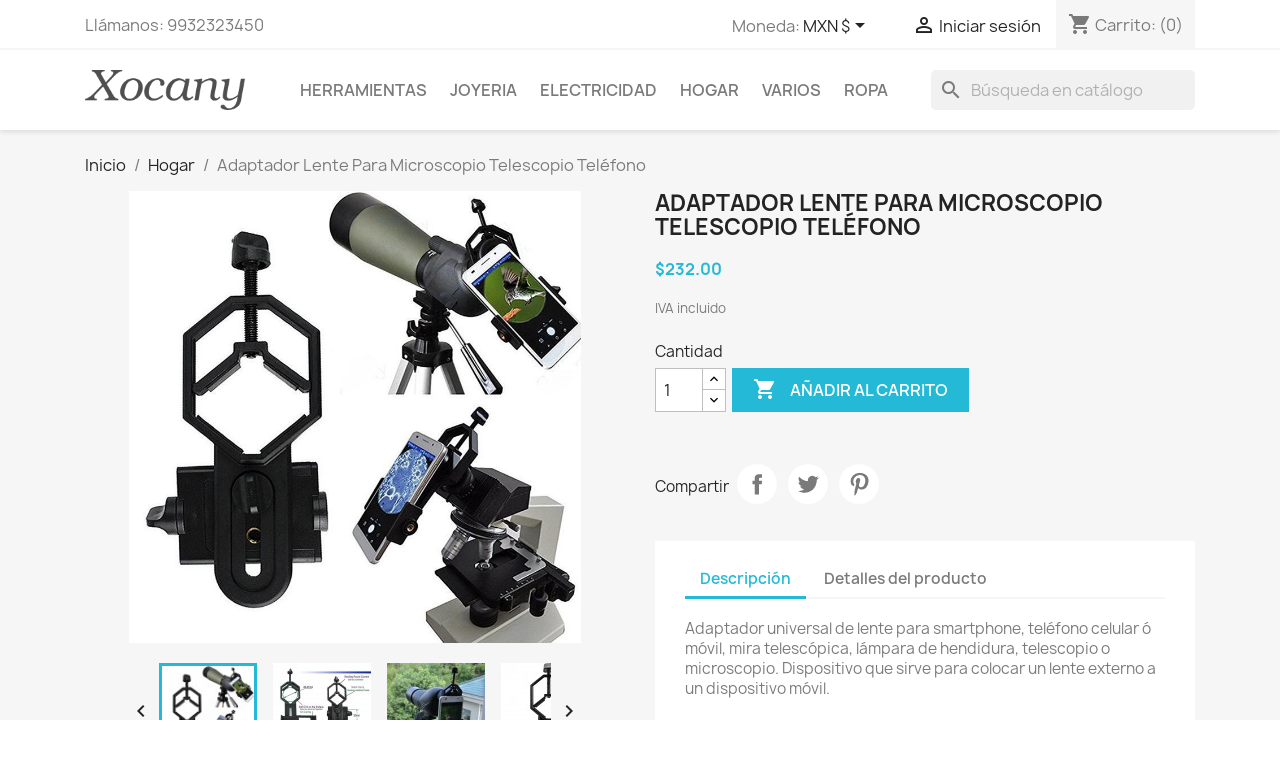

--- FILE ---
content_type: text/html; charset=utf-8
request_url: https://xocany.com/hogar/32-adaptador-lente-para-microscopio-telescopio-telefono.html
body_size: 18068
content:
<!doctype html>
<html lang="es-MX">

  <head>
    
      
  <meta charset="utf-8">


  <meta http-equiv="x-ua-compatible" content="ie=edge">



  <title>Adaptador Lente Para Microscopio Telescopio Teléfono</title>
  
    
  
  <meta name="description" content="">
  <meta name="keywords" content="">
        <link rel="canonical" href="https://xocany.com/hogar/32-adaptador-lente-para-microscopio-telescopio-telefono.html">
    
      
  
  
    <script type="application/ld+json">
  {
    "@context": "https://schema.org",
    "@type": "Organization",
    "name" : "Xocany",
    "url" : "https://xocany.com/",
          "logo": {
        "@type": "ImageObject",
        "url":"https://xocany.com/img/my-shop-logo-1585261757.jpg"
      }
      }
</script>

<script type="application/ld+json">
  {
    "@context": "https://schema.org",
    "@type": "WebPage",
    "isPartOf": {
      "@type": "WebSite",
      "url":  "https://xocany.com/",
      "name": "Xocany"
    },
    "name": "Adaptador Lente Para Microscopio Telescopio Teléfono",
    "url":  "https://xocany.com/hogar/32-adaptador-lente-para-microscopio-telescopio-telefono.html"
  }
</script>


  <script type="application/ld+json">
    {
      "@context": "https://schema.org",
      "@type": "BreadcrumbList",
      "itemListElement": [
                  {
            "@type": "ListItem",
            "position": 1,
            "name": "Inicio",
            "item": "https://xocany.com/"
          },                  {
            "@type": "ListItem",
            "position": 2,
            "name": "Hogar",
            "item": "https://xocany.com/10-hogar"
          },                  {
            "@type": "ListItem",
            "position": 3,
            "name": "Adaptador Lente Para Microscopio Telescopio Teléfono",
            "item": "https://xocany.com/hogar/32-adaptador-lente-para-microscopio-telescopio-telefono.html"
          }              ]
    }
  </script>
  
  
  
      <script type="application/ld+json">
  {
    "@context": "https://schema.org/",
    "@type": "Product",
    "name": "Adaptador Lente Para Microscopio Telescopio Teléfono",
    "description": "",
    "category": "Hogar",
    "image" :"https://xocany.com/190-home_default/adaptador-lente-para-microscopio-telescopio-telefono.jpg",    "sku": "SLENT",
    "mpn": "SLENT"
        ,
    "brand": {
      "@type": "Thing",
      "name": "Xocany"
    }
            ,
    "weight": {
        "@context": "https://schema.org",
        "@type": "QuantitativeValue",
        "value": "0.150000",
        "unitCode": "kg"
    }
        ,
    "offers": {
      "@type": "Offer",
      "priceCurrency": "MXN",
      "name": "Adaptador Lente Para Microscopio Telescopio Teléfono",
      "price": "232",
      "url": "https://xocany.com/hogar/32-adaptador-lente-para-microscopio-telescopio-telefono.html",
      "priceValidUntil": "2026-02-10",
              "image": ["https://xocany.com/190-large_default/adaptador-lente-para-microscopio-telescopio-telefono.jpg","https://xocany.com/191-large_default/adaptador-lente-para-microscopio-telescopio-telefono.jpg","https://xocany.com/192-large_default/adaptador-lente-para-microscopio-telescopio-telefono.jpg","https://xocany.com/193-large_default/adaptador-lente-para-microscopio-telescopio-telefono.jpg","https://xocany.com/194-large_default/adaptador-lente-para-microscopio-telescopio-telefono.jpg"],
            "sku": "SLENT",
      "mpn": "SLENT",
                        "availability": "https://schema.org/InStock",
      "seller": {
        "@type": "Organization",
        "name": "Xocany"
      }
    }
      }
</script>

  
  
    
  

  
    <meta property="og:title" content="Adaptador Lente Para Microscopio Telescopio Teléfono" />
    <meta property="og:description" content="" />
    <meta property="og:url" content="https://xocany.com/hogar/32-adaptador-lente-para-microscopio-telescopio-telefono.html" />
    <meta property="og:site_name" content="Xocany" />
        



  <meta name="viewport" content="width=device-width, initial-scale=1">



  <link rel="icon" type="image/vnd.microsoft.icon" href="https://xocany.com/img/favicon.ico?1601436647">
  <link rel="shortcut icon" type="image/x-icon" href="https://xocany.com/img/favicon.ico?1601436647">



    <link rel="stylesheet" href="https://xocany.com/themes/classic/assets/css/theme.css" type="text/css" media="all">
  <link rel="stylesheet" href="https://xocany.com/modules/ps_socialfollow/views/css/ps_socialfollow.css" type="text/css" media="all">
  <link rel="stylesheet" href="https://xocany.com/modules/ps_searchbar/ps_searchbar.css" type="text/css" media="all">
  <link rel="stylesheet" href="https://xocany.com/modules/paypal/views/css/paypal_fo.css" type="text/css" media="all">
  <link rel="stylesheet" href="https://xocany.com/modules/productcomments/views/css/productcomments.css" type="text/css" media="all">
  <link rel="stylesheet" href="https://xocany.com/modules/mercadopago/views/css/front.min.css" type="text/css" media="all">
  <link rel="stylesheet" href="https://xocany.com/modules/mercadopago/views/css/pixFront.min.css" type="text/css" media="all">
  <link rel="stylesheet" href="https://xocany.com/js/jquery/ui/themes/base/minified/jquery-ui.min.css" type="text/css" media="all">
  <link rel="stylesheet" href="https://xocany.com/js/jquery/ui/themes/base/minified/jquery.ui.theme.min.css" type="text/css" media="all">
  <link rel="stylesheet" href="https://xocany.com/modules/ps_imageslider/css/homeslider.css" type="text/css" media="all">
  <link rel="stylesheet" href="https://xocany.com/themes/classic/assets/css/custom.css" type="text/css" media="all">




  

  <script type="text/javascript">
        var prestashop = {"cart":{"products":[],"totals":{"total":{"type":"total","label":"Total","amount":0,"value":"$0.00"},"total_including_tax":{"type":"total","label":"Total IVA inclu\u00eddo","amount":0,"value":"$0.00"},"total_excluding_tax":{"type":"total","label":"Total sin IVA","amount":0,"value":"$0.00"}},"subtotals":{"products":{"type":"products","label":"Subtotal","amount":0,"value":"$0.00"},"discounts":null,"shipping":{"type":"shipping","label":"Env\u00edo","amount":0,"value":""},"tax":{"type":"tax","label":"Impuestos incluidos","amount":0,"value":"$0.00"}},"products_count":0,"summary_string":"0 articulos","vouchers":{"allowed":0,"added":[]},"discounts":[],"minimalPurchase":0,"minimalPurchaseRequired":""},"currency":{"id":2,"name":"Peso mexicano","iso_code":"MXN","iso_code_num":"484","sign":"$"},"customer":{"lastname":null,"firstname":null,"email":null,"birthday":null,"newsletter":null,"newsletter_date_add":null,"optin":null,"website":null,"company":null,"siret":null,"ape":null,"is_logged":false,"gender":{"type":null,"name":null},"addresses":[]},"language":{"name":"Espa\u00f1ol MX (Spanish)","iso_code":"mx","locale":"es-MX","language_code":"es-mx","is_rtl":"0","date_format_lite":"Y-m-d","date_format_full":"Y-m-d H:i:s","id":2},"page":{"title":"","canonical":"https:\/\/xocany.com\/hogar\/32-adaptador-lente-para-microscopio-telescopio-telefono.html","meta":{"title":"Adaptador Lente Para Microscopio Telescopio Tel\u00e9fono","description":"","keywords":"","robots":"index"},"page_name":"product","body_classes":{"lang-mx":true,"lang-rtl":false,"country-MX":true,"currency-MXN":true,"layout-full-width":true,"page-product":true,"tax-display-enabled":true,"product-id-32":true,"product-Adaptador Lente Para Microscopio Telescopio Tel\u00e9fono":true,"product-id-category-10":true,"product-id-manufacturer-1":true,"product-id-supplier-0":true,"product-available-for-order":true},"admin_notifications":[]},"shop":{"name":"Xocany","logo":"https:\/\/xocany.com\/img\/my-shop-logo-1585261757.jpg","stores_icon":"https:\/\/xocany.com\/img\/logo_stores.png","favicon":"https:\/\/xocany.com\/img\/favicon.ico"},"urls":{"base_url":"https:\/\/xocany.com\/","current_url":"https:\/\/xocany.com\/hogar\/32-adaptador-lente-para-microscopio-telescopio-telefono.html","shop_domain_url":"https:\/\/xocany.com","img_ps_url":"https:\/\/xocany.com\/img\/","img_cat_url":"https:\/\/xocany.com\/img\/c\/","img_lang_url":"https:\/\/xocany.com\/img\/l\/","img_prod_url":"https:\/\/xocany.com\/img\/p\/","img_manu_url":"https:\/\/xocany.com\/img\/m\/","img_sup_url":"https:\/\/xocany.com\/img\/su\/","img_ship_url":"https:\/\/xocany.com\/img\/s\/","img_store_url":"https:\/\/xocany.com\/img\/st\/","img_col_url":"https:\/\/xocany.com\/img\/co\/","img_url":"https:\/\/xocany.com\/themes\/classic\/assets\/img\/","css_url":"https:\/\/xocany.com\/themes\/classic\/assets\/css\/","js_url":"https:\/\/xocany.com\/themes\/classic\/assets\/js\/","pic_url":"https:\/\/xocany.com\/upload\/","pages":{"address":"https:\/\/xocany.com\/direccion","addresses":"https:\/\/xocany.com\/direcciones","authentication":"https:\/\/xocany.com\/iniciar-sesion","cart":"https:\/\/xocany.com\/carrito","category":"https:\/\/xocany.com\/index.php?controller=category","cms":"https:\/\/xocany.com\/index.php?controller=cms","contact":"https:\/\/xocany.com\/contactenos","discount":"https:\/\/xocany.com\/descuento","guest_tracking":"https:\/\/xocany.com\/seguimiento-pedido-invitado","history":"https:\/\/xocany.com\/historial-compra","identity":"https:\/\/xocany.com\/datos-personales","index":"https:\/\/xocany.com\/","my_account":"https:\/\/xocany.com\/mi-cuenta","order_confirmation":"https:\/\/xocany.com\/confirmacion-pedido","order_detail":"https:\/\/xocany.com\/index.php?controller=order-detail","order_follow":"https:\/\/xocany.com\/seguimiento-pedido","order":"https:\/\/xocany.com\/un pedido","order_return":"https:\/\/xocany.com\/index.php?controller=order-return","order_slip":"https:\/\/xocany.com\/nota-credito","pagenotfound":"https:\/\/xocany.com\/pagina-no-encontrada","password":"https:\/\/xocany.com\/recuperar-contrasena","pdf_invoice":"https:\/\/xocany.com\/index.php?controller=pdf-invoice","pdf_order_return":"https:\/\/xocany.com\/index.php?controller=pdf-order-return","pdf_order_slip":"https:\/\/xocany.com\/index.php?controller=pdf-order-slip","prices_drop":"https:\/\/xocany.com\/productos-rebajados","product":"https:\/\/xocany.com\/index.php?controller=product","search":"https:\/\/xocany.com\/busqueda","sitemap":"https:\/\/xocany.com\/Mapa del sitio","stores":"https:\/\/xocany.com\/tiendas","supplier":"https:\/\/xocany.com\/proveedor","register":"https:\/\/xocany.com\/iniciar-sesion?create_account=1","order_login":"https:\/\/xocany.com\/un pedido?login=1"},"alternative_langs":[],"theme_assets":"\/themes\/classic\/assets\/","actions":{"logout":"https:\/\/xocany.com\/?mylogout="},"no_picture_image":{"bySize":{"small_default":{"url":"https:\/\/xocany.com\/img\/p\/mx-default-small_default.jpg","width":98,"height":98},"cart_default":{"url":"https:\/\/xocany.com\/img\/p\/mx-default-cart_default.jpg","width":125,"height":125},"home_default":{"url":"https:\/\/xocany.com\/img\/p\/mx-default-home_default.jpg","width":250,"height":250},"medium_default":{"url":"https:\/\/xocany.com\/img\/p\/mx-default-medium_default.jpg","width":452,"height":452},"large_default":{"url":"https:\/\/xocany.com\/img\/p\/mx-default-large_default.jpg","width":800,"height":800}},"small":{"url":"https:\/\/xocany.com\/img\/p\/mx-default-small_default.jpg","width":98,"height":98},"medium":{"url":"https:\/\/xocany.com\/img\/p\/mx-default-home_default.jpg","width":250,"height":250},"large":{"url":"https:\/\/xocany.com\/img\/p\/mx-default-large_default.jpg","width":800,"height":800},"legend":""}},"configuration":{"display_taxes_label":true,"display_prices_tax_incl":true,"is_catalog":false,"show_prices":true,"opt_in":{"partner":true},"quantity_discount":{"type":"discount","label":"Descuento unitario"},"voucher_enabled":0,"return_enabled":0},"field_required":[],"breadcrumb":{"links":[{"title":"Inicio","url":"https:\/\/xocany.com\/"},{"title":"Hogar","url":"https:\/\/xocany.com\/10-hogar"},{"title":"Adaptador Lente Para Microscopio Telescopio Tel\u00e9fono","url":"https:\/\/xocany.com\/hogar\/32-adaptador-lente-para-microscopio-telescopio-telefono.html"}],"count":3},"link":{"protocol_link":"https:\/\/","protocol_content":"https:\/\/"},"time":1769492909,"static_token":"cb17547af0e5ca95adfe777acb1e85c3","token":"99fda013d798453029269d007c4f324f","debug":false};
        var psemailsubscription_subscription = "https:\/\/xocany.com\/module\/ps_emailsubscription\/subscription";
      </script>



  



    
  <meta property="og:type" content="product">
      <meta property="og:image" content="https://xocany.com/190-large_default/adaptador-lente-para-microscopio-telescopio-telefono.jpg">
  
      <meta property="product:pretax_price:amount" content="200">
    <meta property="product:pretax_price:currency" content="MXN">
    <meta property="product:price:amount" content="232">
    <meta property="product:price:currency" content="MXN">
      <meta property="product:weight:value" content="0.150000">
  <meta property="product:weight:units" content="kg">
  
  </head>

  <body id="product" class="lang-mx country-mx currency-mxn layout-full-width page-product tax-display-enabled product-id-32 product-adaptador-lente-para-microscopio-telescopio-telefono product-id-category-10 product-id-manufacturer-1 product-id-supplier-0 product-available-for-order">

    
      
    

    <main>
      
              

      <header id="header">
        
          
  <div class="header-banner">
    
  </div>



  <nav class="header-nav">
    <div class="container">
      <div class="row">
        <div class="hidden-sm-down">
          <div class="col-md-5 col-xs-12">
            <div id="_desktop_contact_link">
  <div id="contact-link">
                Llámanos: <span>9932323450</span>
      </div>
</div>

          </div>
          <div class="col-md-7 right-nav">
              <div id="_desktop_currency_selector">
  <div class="currency-selector dropdown js-dropdown">
    <span id="currency-selector-label">Moneda:</span>
    <button data-toggle="dropdown" class="hidden-sm-down btn-unstyle" aria-haspopup="true" aria-expanded="false" aria-label="Selector de Moneda">
      <span class="expand-more _gray-darker">MXN $</span>
      <i class="material-icons expand-more">&#xE5C5;</i>
    </button>
    <ul class="dropdown-menu hidden-sm-down" aria-labelledby="currency-selector-label">
              <li  class="current" >
          <a title="Peso mexicano" rel="nofollow" href="https://xocany.com/hogar/32-adaptador-lente-para-microscopio-telescopio-telefono.html?SubmitCurrency=1&amp;id_currency=2" class="dropdown-item">MXN $</a>
        </li>
              <li >
          <a title="US Dollar" rel="nofollow" href="https://xocany.com/hogar/32-adaptador-lente-para-microscopio-telescopio-telefono.html?SubmitCurrency=1&amp;id_currency=1" class="dropdown-item">USD $</a>
        </li>
          </ul>
    <select class="link hidden-md-up" aria-labelledby="currency-selector-label">
              <option value="https://xocany.com/hogar/32-adaptador-lente-para-microscopio-telescopio-telefono.html?SubmitCurrency=1&amp;id_currency=2" selected="selected">MXN $</option>
              <option value="https://xocany.com/hogar/32-adaptador-lente-para-microscopio-telescopio-telefono.html?SubmitCurrency=1&amp;id_currency=1">USD $</option>
          </select>
  </div>
</div>
<div id="_desktop_user_info">
  <div class="user-info">
          <a
        href="https://xocany.com/mi-cuenta"
        title="Acceda a su cuenta de cliente"
        rel="nofollow"
      >
        <i class="material-icons">&#xE7FF;</i>
        <span class="hidden-sm-down">Iniciar sesión</span>
      </a>
      </div>
</div>
<div id="_desktop_cart">
  <div class="blockcart cart-preview inactive" data-refresh-url="//xocany.com/module/ps_shoppingcart/ajax">
    <div class="header">
              <i class="material-icons shopping-cart" aria-hidden="true">shopping_cart</i>
        <span class="hidden-sm-down">Carrito:</span>
        <span class="cart-products-count">(0)</span>
          </div>
  </div>
</div>

          </div>
        </div>
        <div class="hidden-md-up text-sm-center mobile">
          <div class="float-xs-left" id="menu-icon">
            <i class="material-icons d-inline">&#xE5D2;</i>
          </div>
          <div class="float-xs-right" id="_mobile_cart"></div>
          <div class="float-xs-right" id="_mobile_user_info"></div>
          <div class="top-logo" id="_mobile_logo"></div>
          <div class="clearfix"></div>
        </div>
      </div>
    </div>
  </nav>



  <div class="header-top">
    <div class="container">
       <div class="row">
        <div class="col-md-2 hidden-sm-down" id="_desktop_logo">
                                    
  <a href="https://xocany.com/">
    <img
      class="logo img-fluid"
      src="https://xocany.com/img/my-shop-logo-1585261757.jpg"
      alt="Xocany"
      width="236"
      height="59">
  </a>

                              </div>
        <div class="header-top-right col-md-10 col-sm-12 position-static">
          

<div class="menu js-top-menu position-static hidden-sm-down" id="_desktop_top_menu">
    
          <ul class="top-menu" id="top-menu" data-depth="0">
                    <li class="category" id="category-3">
                          <a
                class="dropdown-item"
                href="https://xocany.com/3-herramientas" data-depth="0"
                              >
                                                                      <span class="float-xs-right hidden-md-up">
                    <span data-target="#top_sub_menu_63777" data-toggle="collapse" class="navbar-toggler collapse-icons">
                      <i class="material-icons add">&#xE313;</i>
                      <i class="material-icons remove">&#xE316;</i>
                    </span>
                  </span>
                                Herramientas
              </a>
                            <div  class="popover sub-menu js-sub-menu collapse" id="top_sub_menu_63777">
                
          <ul class="top-menu"  data-depth="1">
                    <li class="category" id="category-4">
                          <a
                class="dropdown-item dropdown-submenu"
                href="https://xocany.com/4-carpinteria" data-depth="1"
                              >
                                                                      <span class="float-xs-right hidden-md-up">
                    <span data-target="#top_sub_menu_34231" data-toggle="collapse" class="navbar-toggler collapse-icons">
                      <i class="material-icons add">&#xE313;</i>
                      <i class="material-icons remove">&#xE316;</i>
                    </span>
                  </span>
                                Carpintería
              </a>
                            <div  class="collapse" id="top_sub_menu_34231">
                
          <ul class="top-menu"  data-depth="2">
                    <li class="category" id="category-12">
                          <a
                class="dropdown-item"
                href="https://xocany.com/12-fresas" data-depth="2"
                              >
                                Fresas
              </a>
                          </li>
                    <li class="category" id="category-13">
                          <a
                class="dropdown-item"
                href="https://xocany.com/13-brocas" data-depth="2"
                              >
                                                                      <span class="float-xs-right hidden-md-up">
                    <span data-target="#top_sub_menu_46767" data-toggle="collapse" class="navbar-toggler collapse-icons">
                      <i class="material-icons add">&#xE313;</i>
                      <i class="material-icons remove">&#xE316;</i>
                    </span>
                  </span>
                                Brocas
              </a>
                            <div  class="collapse" id="top_sub_menu_46767">
                
          <ul class="top-menu"  data-depth="3">
                    <li class="category" id="category-23">
                          <a
                class="dropdown-item"
                href="https://xocany.com/23-escoplos" data-depth="3"
                              >
                                Escoplos
              </a>
                          </li>
              </ul>
    
              </div>
                          </li>
                    <li class="category" id="category-14">
                          <a
                class="dropdown-item"
                href="https://xocany.com/14-plantillas" data-depth="2"
                              >
                                Plantillas
              </a>
                          </li>
              </ul>
    
              </div>
                          </li>
                    <li class="category" id="category-5">
                          <a
                class="dropdown-item dropdown-submenu"
                href="https://xocany.com/5-albanileria" data-depth="1"
                              >
                                                                      <span class="float-xs-right hidden-md-up">
                    <span data-target="#top_sub_menu_7665" data-toggle="collapse" class="navbar-toggler collapse-icons">
                      <i class="material-icons add">&#xE313;</i>
                      <i class="material-icons remove">&#xE316;</i>
                    </span>
                  </span>
                                Albañileria
              </a>
                            <div  class="collapse" id="top_sub_menu_7665">
                
          <ul class="top-menu"  data-depth="2">
                    <li class="category" id="category-16">
                          <a
                class="dropdown-item"
                href="https://xocany.com/16-brocas" data-depth="2"
                              >
                                Brocas
              </a>
                          </li>
              </ul>
    
              </div>
                          </li>
                    <li class="category" id="category-11">
                          <a
                class="dropdown-item dropdown-submenu"
                href="https://xocany.com/11-metales" data-depth="1"
                              >
                                                                      <span class="float-xs-right hidden-md-up">
                    <span data-target="#top_sub_menu_61262" data-toggle="collapse" class="navbar-toggler collapse-icons">
                      <i class="material-icons add">&#xE313;</i>
                      <i class="material-icons remove">&#xE316;</i>
                    </span>
                  </span>
                                Metales
              </a>
                            <div  class="collapse" id="top_sub_menu_61262">
                
          <ul class="top-menu"  data-depth="2">
                    <li class="category" id="category-17">
                          <a
                class="dropdown-item"
                href="https://xocany.com/17-brocas" data-depth="2"
                              >
                                Brocas
              </a>
                          </li>
                    <li class="category" id="category-20">
                          <a
                class="dropdown-item"
                href="https://xocany.com/20-discos" data-depth="2"
                              >
                                Discos
              </a>
                          </li>
                    <li class="category" id="category-21">
                          <a
                class="dropdown-item"
                href="https://xocany.com/21-machos-y-terrajas" data-depth="2"
                              >
                                Machos y terrajas
              </a>
                          </li>
              </ul>
    
              </div>
                          </li>
                    <li class="category" id="category-15">
                          <a
                class="dropdown-item dropdown-submenu"
                href="https://xocany.com/15-varias" data-depth="1"
                              >
                                                                      <span class="float-xs-right hidden-md-up">
                    <span data-target="#top_sub_menu_30608" data-toggle="collapse" class="navbar-toggler collapse-icons">
                      <i class="material-icons add">&#xE313;</i>
                      <i class="material-icons remove">&#xE316;</i>
                    </span>
                  </span>
                                Varias
              </a>
                            <div  class="collapse" id="top_sub_menu_30608">
                
          <ul class="top-menu"  data-depth="2">
                    <li class="category" id="category-22">
                          <a
                class="dropdown-item"
                href="https://xocany.com/22-extractores" data-depth="2"
                              >
                                Extractores
              </a>
                          </li>
              </ul>
    
              </div>
                          </li>
                    <li class="category" id="category-19">
                          <a
                class="dropdown-item dropdown-submenu"
                href="https://xocany.com/19-medicion" data-depth="1"
                              >
                                Medición
              </a>
                          </li>
              </ul>
    
              </div>
                          </li>
                    <li class="category" id="category-6">
                          <a
                class="dropdown-item"
                href="https://xocany.com/6-joyeria" data-depth="0"
                              >
                                                                      <span class="float-xs-right hidden-md-up">
                    <span data-target="#top_sub_menu_77217" data-toggle="collapse" class="navbar-toggler collapse-icons">
                      <i class="material-icons add">&#xE313;</i>
                      <i class="material-icons remove">&#xE316;</i>
                    </span>
                  </span>
                                Joyeria
              </a>
                            <div  class="popover sub-menu js-sub-menu collapse" id="top_sub_menu_77217">
                
          <ul class="top-menu"  data-depth="1">
                    <li class="category" id="category-7">
                          <a
                class="dropdown-item dropdown-submenu"
                href="https://xocany.com/7-inoxidable" data-depth="1"
                              >
                                Inoxidable
              </a>
                          </li>
                    <li class="category" id="category-8">
                          <a
                class="dropdown-item dropdown-submenu"
                href="https://xocany.com/8-oro-laminado" data-depth="1"
                              >
                                Oro laminado
              </a>
                          </li>
              </ul>
    
              </div>
                          </li>
                    <li class="category" id="category-9">
                          <a
                class="dropdown-item"
                href="https://xocany.com/9-electricidad" data-depth="0"
                              >
                                Electricidad
              </a>
                          </li>
                    <li class="category" id="category-10">
                          <a
                class="dropdown-item"
                href="https://xocany.com/10-hogar" data-depth="0"
                              >
                                Hogar
              </a>
                          </li>
                    <li class="category" id="category-18">
                          <a
                class="dropdown-item"
                href="https://xocany.com/18-varios" data-depth="0"
                              >
                                Varios
              </a>
                          </li>
                    <li class="category" id="category-24">
                          <a
                class="dropdown-item"
                href="https://xocany.com/24-ropa" data-depth="0"
                              >
                                Ropa
              </a>
                          </li>
              </ul>
    
    <div class="clearfix"></div>
</div>
<div id="search_widget" class="search-widgets" data-search-controller-url="//xocany.com/busqueda">
  <form method="get" action="//xocany.com/busqueda">
    <input type="hidden" name="controller" value="search">
    <i class="material-icons search" aria-hidden="true">search</i>
    <input type="text" name="s" value="" placeholder="Búsqueda en catálogo" aria-label="Buscar">
    <i class="material-icons clear" aria-hidden="true">clear</i>
  </form>
</div>

        </div>
      </div>
      <div id="mobile_top_menu_wrapper" class="row hidden-md-up" style="display:none;">
        <div class="js-top-menu mobile" id="_mobile_top_menu"></div>
        <div class="js-top-menu-bottom">
          <div id="_mobile_currency_selector"></div>
          <div id="_mobile_language_selector"></div>
          <div id="_mobile_contact_link"></div>
        </div>
      </div>
    </div>
  </div>
  

        
      </header>

      <section id="wrapper">
        
          
<aside id="notifications">
  <div class="container">
    
    
    
      </div>
</aside>
        

        
        <div class="container">
          
            <nav data-depth="3" class="breadcrumb hidden-sm-down">
  <ol>
    
              
          <li>
                          <a href="https://xocany.com/"><span>Inicio</span></a>
                      </li>
        
              
          <li>
                          <a href="https://xocany.com/10-hogar"><span>Hogar</span></a>
                      </li>
        
              
          <li>
                          <span>Adaptador Lente Para Microscopio Telescopio Teléfono</span>
                      </li>
        
          
  </ol>
</nav>
          

          

          
  <div id="content-wrapper" class="js-content-wrapper">
    
    

  <section id="main">
    <meta content="https://xocany.com/hogar/32-adaptador-lente-para-microscopio-telescopio-telefono.html">

    <div class="row product-container js-product-container">
      <div class="col-md-6">
        
          <section class="page-content" id="content">
            
              
    <ul class="product-flags js-product-flags">
            </ul>


              
                <div class="images-container js-images-container">
  
    <div class="product-cover">
              <img
          class="js-qv-product-cover img-fluid"
          src="https://xocany.com/190-large_default/adaptador-lente-para-microscopio-telescopio-telefono.jpg"
                      alt="Adaptador Lente Para Microscopio Telescopio Teléfono"
                    loading="lazy"
          width="800"
          height="800"
        >
        <div class="layer hidden-sm-down" data-toggle="modal" data-target="#product-modal">
          <i class="material-icons zoom-in">search</i>
        </div>
          </div>
  

  
    <div class="js-qv-mask mask">
      <ul class="product-images js-qv-product-images">
                  <li class="thumb-container js-thumb-container">
            <img
              class="thumb js-thumb  selected js-thumb-selected "
              data-image-medium-src="https://xocany.com/190-medium_default/adaptador-lente-para-microscopio-telescopio-telefono.jpg"
              data-image-large-src="https://xocany.com/190-large_default/adaptador-lente-para-microscopio-telescopio-telefono.jpg"
              src="https://xocany.com/190-small_default/adaptador-lente-para-microscopio-telescopio-telefono.jpg"
                              alt="Adaptador Lente Para Microscopio Telescopio Teléfono"
                            loading="lazy"
              width="98"
              height="98"
            >
          </li>
                  <li class="thumb-container js-thumb-container">
            <img
              class="thumb js-thumb "
              data-image-medium-src="https://xocany.com/191-medium_default/adaptador-lente-para-microscopio-telescopio-telefono.jpg"
              data-image-large-src="https://xocany.com/191-large_default/adaptador-lente-para-microscopio-telescopio-telefono.jpg"
              src="https://xocany.com/191-small_default/adaptador-lente-para-microscopio-telescopio-telefono.jpg"
                              alt="Adaptador Lente Para Microscopio Telescopio Teléfono"
                            loading="lazy"
              width="98"
              height="98"
            >
          </li>
                  <li class="thumb-container js-thumb-container">
            <img
              class="thumb js-thumb "
              data-image-medium-src="https://xocany.com/192-medium_default/adaptador-lente-para-microscopio-telescopio-telefono.jpg"
              data-image-large-src="https://xocany.com/192-large_default/adaptador-lente-para-microscopio-telescopio-telefono.jpg"
              src="https://xocany.com/192-small_default/adaptador-lente-para-microscopio-telescopio-telefono.jpg"
                              alt="Adaptador Lente Para Microscopio Telescopio Teléfono"
                            loading="lazy"
              width="98"
              height="98"
            >
          </li>
                  <li class="thumb-container js-thumb-container">
            <img
              class="thumb js-thumb "
              data-image-medium-src="https://xocany.com/193-medium_default/adaptador-lente-para-microscopio-telescopio-telefono.jpg"
              data-image-large-src="https://xocany.com/193-large_default/adaptador-lente-para-microscopio-telescopio-telefono.jpg"
              src="https://xocany.com/193-small_default/adaptador-lente-para-microscopio-telescopio-telefono.jpg"
                              alt="Adaptador Lente Para Microscopio Telescopio Teléfono"
                            loading="lazy"
              width="98"
              height="98"
            >
          </li>
                  <li class="thumb-container js-thumb-container">
            <img
              class="thumb js-thumb "
              data-image-medium-src="https://xocany.com/194-medium_default/adaptador-lente-para-microscopio-telescopio-telefono.jpg"
              data-image-large-src="https://xocany.com/194-large_default/adaptador-lente-para-microscopio-telescopio-telefono.jpg"
              src="https://xocany.com/194-small_default/adaptador-lente-para-microscopio-telescopio-telefono.jpg"
                              alt="Adaptador Lente Para Microscopio Telescopio Teléfono"
                            loading="lazy"
              width="98"
              height="98"
            >
          </li>
              </ul>
    </div>
  

</div>
              
              <div class="scroll-box-arrows">
                <i class="material-icons left">&#xE314;</i>
                <i class="material-icons right">&#xE315;</i>
              </div>

            
          </section>
        
        </div>
        <div class="col-md-6">
          
            
              <h1 class="h1">Adaptador Lente Para Microscopio Telescopio Teléfono</h1>
            
          
          
              <div class="product-prices js-product-prices">
    
          

    
      <div
        class="product-price h5 ">

        <div class="current-price">
          <span class='current-price-value' content="232">
                                      $232.00
                      </span>

                  </div>

        
                  
      </div>
    

    
          

    
          

    
          

    

    <div class="tax-shipping-delivery-label">
              IVA incluido
            
      
                                          </div>
  </div>
          

          <div class="product-information">
            
              <div id="product-description-short-32" class="product-description"></div>
            

            
            <div class="product-actions js-product-actions">
              
                <form action="https://xocany.com/carrito" method="post" id="add-to-cart-or-refresh">
                  <input type="hidden" name="token" value="cb17547af0e5ca95adfe777acb1e85c3">
                  <input type="hidden" name="id_product" value="32" id="product_page_product_id">
                  <input type="hidden" name="id_customization" value="0" id="product_customization_id" class="js-product-customization-id">

                  
                    <div class="product-variants js-product-variants">
  </div>
                  

                  
                                      

                  
                    <section class="product-discounts js-product-discounts">
  </section>
                  

                  
                    <div class="product-add-to-cart js-product-add-to-cart">
      <span class="control-label">Cantidad</span>

    
      <div class="product-quantity clearfix">
        <div class="qty">
          <input
            type="number"
            name="qty"
            id="quantity_wanted"
            inputmode="numeric"
            pattern="[0-9]*"
                          value="1"
              min="1"
                        class="input-group"
            aria-label="Cantidad"
          >
        </div>

        <div class="add">
          <button
            class="btn btn-primary add-to-cart"
            data-button-action="add-to-cart"
            type="submit"
                      >
            <i class="material-icons shopping-cart">&#xE547;</i>
            Añadir al carrito
          </button>
        </div>

        
      </div>
    

    
      <span id="product-availability" class="js-product-availability">
              </span>
    

    
      <p class="product-minimal-quantity js-product-minimal-quantity">
              </p>
    
  </div>
                  

                  
                    <div class="product-additional-info js-product-additional-info">
  

      <div class="social-sharing">
      <span>Compartir</span>
      <ul>
                  <li class="facebook icon-gray"><a href="https://www.facebook.com/sharer.php?u=https%3A%2F%2Fxocany.com%2Fhogar%2F32-adaptador-lente-para-microscopio-telescopio-telefono.html" class="text-hide" title="Compartir" target="_blank" rel="noopener noreferrer">Compartir</a></li>
                  <li class="twitter icon-gray"><a href="https://twitter.com/intent/tweet?text=Adaptador+Lente+Para+Microscopio+Telescopio+Tel%C3%A9fono https%3A%2F%2Fxocany.com%2Fhogar%2F32-adaptador-lente-para-microscopio-telescopio-telefono.html" class="text-hide" title="Tweet" target="_blank" rel="noopener noreferrer">Tweet</a></li>
                  <li class="pinterest icon-gray"><a href="https://www.pinterest.com/pin/create/button/?media=https%3A%2F%2Fxocany.com%2F190%2Fadaptador-lente-para-microscopio-telescopio-telefono.jpg&amp;url=https%3A%2F%2Fxocany.com%2Fhogar%2F32-adaptador-lente-para-microscopio-telescopio-telefono.html" class="text-hide" title="Pinterest" target="_blank" rel="noopener noreferrer">Pinterest</a></li>
              </ul>
    </div>
  

</div>
                  

                                    
                </form>
              

            </div>

            
              
            

            
              <div class="tabs">
                <ul class="nav nav-tabs" role="tablist">
                                      <li class="nav-item">
                       <a
                         class="nav-link active js-product-nav-active"
                         data-toggle="tab"
                         href="#description"
                         role="tab"
                         aria-controls="description"
                          aria-selected="true">Descripción</a>
                    </li>
                                    <li class="nav-item">
                    <a
                      class="nav-link"
                      data-toggle="tab"
                      href="#product-details"
                      role="tab"
                      aria-controls="product-details"
                      >Detalles del producto</a>
                  </li>
                                                    </ul>

                <div class="tab-content" id="tab-content">
                 <div class="tab-pane fade in active js-product-tab-active" id="description" role="tabpanel">
                   
                     <div class="product-description"><p>Adaptador universal de lente para smartphone, teléfono celular ó móvil, mira telescópica, lámpara de hendidura, telescopio o microscopio. Dispositivo que sirve para colocar un lente externo a un dispositivo móvil.<br /><br />Rango de 54 mm a 90 mm de ancho, ocular de 28 mm a 47 mm de diámetro.<br /><br />Útil en actividades escolares o profesionales en laboratorios donde se utilizan microscopios, como en laboratorios de histología o patología.<br /><br />Guarda evidencia fotográfica de tus observaciones.<br /><br />Cuerpo de soporte de aluminio anodizado, perillas, soporte para teléfono móvil de poliamida, tuercas de bronce y almohadillas de etilvinilacetato, terminado en color negro.<br /><br />Esta compra solo incluye un adaptador.<br />Notas: tamaño del empaque 14cm x 7cm x 5cm</p></div>
                   
                 </div>

                 
                   <div class="js-product-details tab-pane fade"
     id="product-details"
     data-product="{&quot;id_shop_default&quot;:&quot;1&quot;,&quot;id_manufacturer&quot;:&quot;1&quot;,&quot;id_supplier&quot;:&quot;0&quot;,&quot;reference&quot;:&quot;SLENT&quot;,&quot;is_virtual&quot;:&quot;0&quot;,&quot;delivery_in_stock&quot;:&quot;&quot;,&quot;delivery_out_stock&quot;:&quot;&quot;,&quot;id_category_default&quot;:&quot;10&quot;,&quot;on_sale&quot;:&quot;0&quot;,&quot;online_only&quot;:&quot;0&quot;,&quot;ecotax&quot;:0,&quot;minimal_quantity&quot;:&quot;1&quot;,&quot;low_stock_threshold&quot;:null,&quot;low_stock_alert&quot;:&quot;0&quot;,&quot;price&quot;:&quot;$232.00&quot;,&quot;unity&quot;:&quot;&quot;,&quot;unit_price_ratio&quot;:&quot;0.000000&quot;,&quot;additional_shipping_cost&quot;:&quot;0.000000&quot;,&quot;customizable&quot;:&quot;0&quot;,&quot;text_fields&quot;:&quot;0&quot;,&quot;uploadable_files&quot;:&quot;0&quot;,&quot;redirect_type&quot;:&quot;301-category&quot;,&quot;id_type_redirected&quot;:&quot;0&quot;,&quot;available_for_order&quot;:&quot;1&quot;,&quot;available_date&quot;:&quot;0000-00-00&quot;,&quot;show_condition&quot;:&quot;0&quot;,&quot;condition&quot;:&quot;new&quot;,&quot;show_price&quot;:&quot;1&quot;,&quot;indexed&quot;:&quot;1&quot;,&quot;visibility&quot;:&quot;both&quot;,&quot;cache_default_attribute&quot;:&quot;0&quot;,&quot;advanced_stock_management&quot;:&quot;0&quot;,&quot;date_add&quot;:&quot;2020-04-09 11:31:30&quot;,&quot;date_upd&quot;:&quot;2023-07-28 14:02:00&quot;,&quot;pack_stock_type&quot;:&quot;3&quot;,&quot;meta_description&quot;:&quot;&quot;,&quot;meta_keywords&quot;:&quot;&quot;,&quot;meta_title&quot;:&quot;&quot;,&quot;link_rewrite&quot;:&quot;adaptador-lente-para-microscopio-telescopio-telefono&quot;,&quot;name&quot;:&quot;Adaptador Lente Para Microscopio Telescopio Tel\u00e9fono&quot;,&quot;description&quot;:&quot;&lt;p&gt;Adaptador universal de lente para smartphone, tel\u00e9fono celular \u00f3 m\u00f3vil, mira telesc\u00f3pica, l\u00e1mpara de hendidura, telescopio o microscopio. Dispositivo que sirve para colocar un lente externo a un dispositivo m\u00f3vil.&lt;br \/&gt;&lt;br \/&gt;Rango de 54 mm a 90 mm de ancho, ocular de 28 mm a 47 mm de di\u00e1metro.&lt;br \/&gt;&lt;br \/&gt;\u00datil en actividades escolares o profesionales en laboratorios donde se utilizan microscopios, como en laboratorios de histolog\u00eda o patolog\u00eda.&lt;br \/&gt;&lt;br \/&gt;Guarda evidencia fotogr\u00e1fica de tus observaciones.&lt;br \/&gt;&lt;br \/&gt;Cuerpo de soporte de aluminio anodizado, perillas, soporte para tel\u00e9fono m\u00f3vil de poliamida, tuercas de bronce y almohadillas de etilvinilacetato, terminado en color negro.&lt;br \/&gt;&lt;br \/&gt;Esta compra solo incluye un adaptador.&lt;br \/&gt;Notas: tama\u00f1o del empaque 14cm x 7cm x 5cm&lt;\/p&gt;&quot;,&quot;description_short&quot;:&quot;&quot;,&quot;available_now&quot;:&quot;&quot;,&quot;available_later&quot;:&quot;&quot;,&quot;id&quot;:32,&quot;id_product&quot;:32,&quot;out_of_stock&quot;:2,&quot;new&quot;:0,&quot;id_product_attribute&quot;:&quot;0&quot;,&quot;quantity_wanted&quot;:1,&quot;extraContent&quot;:[],&quot;allow_oosp&quot;:0,&quot;category&quot;:&quot;hogar&quot;,&quot;category_name&quot;:&quot;Hogar&quot;,&quot;link&quot;:&quot;https:\/\/xocany.com\/hogar\/32-adaptador-lente-para-microscopio-telescopio-telefono.html&quot;,&quot;attribute_price&quot;:0,&quot;price_tax_exc&quot;:200,&quot;price_without_reduction&quot;:232,&quot;reduction&quot;:0,&quot;specific_prices&quot;:[],&quot;quantity&quot;:20,&quot;quantity_all_versions&quot;:20,&quot;id_image&quot;:&quot;mx-default&quot;,&quot;features&quot;:[],&quot;attachments&quot;:[],&quot;virtual&quot;:0,&quot;pack&quot;:0,&quot;packItems&quot;:[],&quot;nopackprice&quot;:0,&quot;customization_required&quot;:false,&quot;rate&quot;:16,&quot;tax_name&quot;:&quot;IVA MX 16%&quot;,&quot;ecotax_rate&quot;:0,&quot;unit_price&quot;:&quot;&quot;,&quot;customizations&quot;:{&quot;fields&quot;:[]},&quot;id_customization&quot;:0,&quot;is_customizable&quot;:false,&quot;show_quantities&quot;:true,&quot;quantity_label&quot;:&quot;Art\u00edculos&quot;,&quot;quantity_discounts&quot;:[],&quot;customer_group_discount&quot;:0,&quot;images&quot;:[{&quot;bySize&quot;:{&quot;small_default&quot;:{&quot;url&quot;:&quot;https:\/\/xocany.com\/190-small_default\/adaptador-lente-para-microscopio-telescopio-telefono.jpg&quot;,&quot;width&quot;:98,&quot;height&quot;:98},&quot;cart_default&quot;:{&quot;url&quot;:&quot;https:\/\/xocany.com\/190-cart_default\/adaptador-lente-para-microscopio-telescopio-telefono.jpg&quot;,&quot;width&quot;:125,&quot;height&quot;:125},&quot;home_default&quot;:{&quot;url&quot;:&quot;https:\/\/xocany.com\/190-home_default\/adaptador-lente-para-microscopio-telescopio-telefono.jpg&quot;,&quot;width&quot;:250,&quot;height&quot;:250},&quot;medium_default&quot;:{&quot;url&quot;:&quot;https:\/\/xocany.com\/190-medium_default\/adaptador-lente-para-microscopio-telescopio-telefono.jpg&quot;,&quot;width&quot;:452,&quot;height&quot;:452},&quot;large_default&quot;:{&quot;url&quot;:&quot;https:\/\/xocany.com\/190-large_default\/adaptador-lente-para-microscopio-telescopio-telefono.jpg&quot;,&quot;width&quot;:800,&quot;height&quot;:800}},&quot;small&quot;:{&quot;url&quot;:&quot;https:\/\/xocany.com\/190-small_default\/adaptador-lente-para-microscopio-telescopio-telefono.jpg&quot;,&quot;width&quot;:98,&quot;height&quot;:98},&quot;medium&quot;:{&quot;url&quot;:&quot;https:\/\/xocany.com\/190-home_default\/adaptador-lente-para-microscopio-telescopio-telefono.jpg&quot;,&quot;width&quot;:250,&quot;height&quot;:250},&quot;large&quot;:{&quot;url&quot;:&quot;https:\/\/xocany.com\/190-large_default\/adaptador-lente-para-microscopio-telescopio-telefono.jpg&quot;,&quot;width&quot;:800,&quot;height&quot;:800},&quot;legend&quot;:&quot;&quot;,&quot;id_image&quot;:&quot;190&quot;,&quot;cover&quot;:&quot;1&quot;,&quot;position&quot;:&quot;1&quot;,&quot;associatedVariants&quot;:[]},{&quot;bySize&quot;:{&quot;small_default&quot;:{&quot;url&quot;:&quot;https:\/\/xocany.com\/191-small_default\/adaptador-lente-para-microscopio-telescopio-telefono.jpg&quot;,&quot;width&quot;:98,&quot;height&quot;:98},&quot;cart_default&quot;:{&quot;url&quot;:&quot;https:\/\/xocany.com\/191-cart_default\/adaptador-lente-para-microscopio-telescopio-telefono.jpg&quot;,&quot;width&quot;:125,&quot;height&quot;:125},&quot;home_default&quot;:{&quot;url&quot;:&quot;https:\/\/xocany.com\/191-home_default\/adaptador-lente-para-microscopio-telescopio-telefono.jpg&quot;,&quot;width&quot;:250,&quot;height&quot;:250},&quot;medium_default&quot;:{&quot;url&quot;:&quot;https:\/\/xocany.com\/191-medium_default\/adaptador-lente-para-microscopio-telescopio-telefono.jpg&quot;,&quot;width&quot;:452,&quot;height&quot;:452},&quot;large_default&quot;:{&quot;url&quot;:&quot;https:\/\/xocany.com\/191-large_default\/adaptador-lente-para-microscopio-telescopio-telefono.jpg&quot;,&quot;width&quot;:800,&quot;height&quot;:800}},&quot;small&quot;:{&quot;url&quot;:&quot;https:\/\/xocany.com\/191-small_default\/adaptador-lente-para-microscopio-telescopio-telefono.jpg&quot;,&quot;width&quot;:98,&quot;height&quot;:98},&quot;medium&quot;:{&quot;url&quot;:&quot;https:\/\/xocany.com\/191-home_default\/adaptador-lente-para-microscopio-telescopio-telefono.jpg&quot;,&quot;width&quot;:250,&quot;height&quot;:250},&quot;large&quot;:{&quot;url&quot;:&quot;https:\/\/xocany.com\/191-large_default\/adaptador-lente-para-microscopio-telescopio-telefono.jpg&quot;,&quot;width&quot;:800,&quot;height&quot;:800},&quot;legend&quot;:&quot;&quot;,&quot;id_image&quot;:&quot;191&quot;,&quot;cover&quot;:null,&quot;position&quot;:&quot;2&quot;,&quot;associatedVariants&quot;:[]},{&quot;bySize&quot;:{&quot;small_default&quot;:{&quot;url&quot;:&quot;https:\/\/xocany.com\/192-small_default\/adaptador-lente-para-microscopio-telescopio-telefono.jpg&quot;,&quot;width&quot;:98,&quot;height&quot;:98},&quot;cart_default&quot;:{&quot;url&quot;:&quot;https:\/\/xocany.com\/192-cart_default\/adaptador-lente-para-microscopio-telescopio-telefono.jpg&quot;,&quot;width&quot;:125,&quot;height&quot;:125},&quot;home_default&quot;:{&quot;url&quot;:&quot;https:\/\/xocany.com\/192-home_default\/adaptador-lente-para-microscopio-telescopio-telefono.jpg&quot;,&quot;width&quot;:250,&quot;height&quot;:250},&quot;medium_default&quot;:{&quot;url&quot;:&quot;https:\/\/xocany.com\/192-medium_default\/adaptador-lente-para-microscopio-telescopio-telefono.jpg&quot;,&quot;width&quot;:452,&quot;height&quot;:452},&quot;large_default&quot;:{&quot;url&quot;:&quot;https:\/\/xocany.com\/192-large_default\/adaptador-lente-para-microscopio-telescopio-telefono.jpg&quot;,&quot;width&quot;:800,&quot;height&quot;:800}},&quot;small&quot;:{&quot;url&quot;:&quot;https:\/\/xocany.com\/192-small_default\/adaptador-lente-para-microscopio-telescopio-telefono.jpg&quot;,&quot;width&quot;:98,&quot;height&quot;:98},&quot;medium&quot;:{&quot;url&quot;:&quot;https:\/\/xocany.com\/192-home_default\/adaptador-lente-para-microscopio-telescopio-telefono.jpg&quot;,&quot;width&quot;:250,&quot;height&quot;:250},&quot;large&quot;:{&quot;url&quot;:&quot;https:\/\/xocany.com\/192-large_default\/adaptador-lente-para-microscopio-telescopio-telefono.jpg&quot;,&quot;width&quot;:800,&quot;height&quot;:800},&quot;legend&quot;:&quot;&quot;,&quot;id_image&quot;:&quot;192&quot;,&quot;cover&quot;:null,&quot;position&quot;:&quot;3&quot;,&quot;associatedVariants&quot;:[]},{&quot;bySize&quot;:{&quot;small_default&quot;:{&quot;url&quot;:&quot;https:\/\/xocany.com\/193-small_default\/adaptador-lente-para-microscopio-telescopio-telefono.jpg&quot;,&quot;width&quot;:98,&quot;height&quot;:98},&quot;cart_default&quot;:{&quot;url&quot;:&quot;https:\/\/xocany.com\/193-cart_default\/adaptador-lente-para-microscopio-telescopio-telefono.jpg&quot;,&quot;width&quot;:125,&quot;height&quot;:125},&quot;home_default&quot;:{&quot;url&quot;:&quot;https:\/\/xocany.com\/193-home_default\/adaptador-lente-para-microscopio-telescopio-telefono.jpg&quot;,&quot;width&quot;:250,&quot;height&quot;:250},&quot;medium_default&quot;:{&quot;url&quot;:&quot;https:\/\/xocany.com\/193-medium_default\/adaptador-lente-para-microscopio-telescopio-telefono.jpg&quot;,&quot;width&quot;:452,&quot;height&quot;:452},&quot;large_default&quot;:{&quot;url&quot;:&quot;https:\/\/xocany.com\/193-large_default\/adaptador-lente-para-microscopio-telescopio-telefono.jpg&quot;,&quot;width&quot;:800,&quot;height&quot;:800}},&quot;small&quot;:{&quot;url&quot;:&quot;https:\/\/xocany.com\/193-small_default\/adaptador-lente-para-microscopio-telescopio-telefono.jpg&quot;,&quot;width&quot;:98,&quot;height&quot;:98},&quot;medium&quot;:{&quot;url&quot;:&quot;https:\/\/xocany.com\/193-home_default\/adaptador-lente-para-microscopio-telescopio-telefono.jpg&quot;,&quot;width&quot;:250,&quot;height&quot;:250},&quot;large&quot;:{&quot;url&quot;:&quot;https:\/\/xocany.com\/193-large_default\/adaptador-lente-para-microscopio-telescopio-telefono.jpg&quot;,&quot;width&quot;:800,&quot;height&quot;:800},&quot;legend&quot;:&quot;&quot;,&quot;id_image&quot;:&quot;193&quot;,&quot;cover&quot;:null,&quot;position&quot;:&quot;4&quot;,&quot;associatedVariants&quot;:[]},{&quot;bySize&quot;:{&quot;small_default&quot;:{&quot;url&quot;:&quot;https:\/\/xocany.com\/194-small_default\/adaptador-lente-para-microscopio-telescopio-telefono.jpg&quot;,&quot;width&quot;:98,&quot;height&quot;:98},&quot;cart_default&quot;:{&quot;url&quot;:&quot;https:\/\/xocany.com\/194-cart_default\/adaptador-lente-para-microscopio-telescopio-telefono.jpg&quot;,&quot;width&quot;:125,&quot;height&quot;:125},&quot;home_default&quot;:{&quot;url&quot;:&quot;https:\/\/xocany.com\/194-home_default\/adaptador-lente-para-microscopio-telescopio-telefono.jpg&quot;,&quot;width&quot;:250,&quot;height&quot;:250},&quot;medium_default&quot;:{&quot;url&quot;:&quot;https:\/\/xocany.com\/194-medium_default\/adaptador-lente-para-microscopio-telescopio-telefono.jpg&quot;,&quot;width&quot;:452,&quot;height&quot;:452},&quot;large_default&quot;:{&quot;url&quot;:&quot;https:\/\/xocany.com\/194-large_default\/adaptador-lente-para-microscopio-telescopio-telefono.jpg&quot;,&quot;width&quot;:800,&quot;height&quot;:800}},&quot;small&quot;:{&quot;url&quot;:&quot;https:\/\/xocany.com\/194-small_default\/adaptador-lente-para-microscopio-telescopio-telefono.jpg&quot;,&quot;width&quot;:98,&quot;height&quot;:98},&quot;medium&quot;:{&quot;url&quot;:&quot;https:\/\/xocany.com\/194-home_default\/adaptador-lente-para-microscopio-telescopio-telefono.jpg&quot;,&quot;width&quot;:250,&quot;height&quot;:250},&quot;large&quot;:{&quot;url&quot;:&quot;https:\/\/xocany.com\/194-large_default\/adaptador-lente-para-microscopio-telescopio-telefono.jpg&quot;,&quot;width&quot;:800,&quot;height&quot;:800},&quot;legend&quot;:&quot;&quot;,&quot;id_image&quot;:&quot;194&quot;,&quot;cover&quot;:null,&quot;position&quot;:&quot;5&quot;,&quot;associatedVariants&quot;:[]}],&quot;cover&quot;:{&quot;bySize&quot;:{&quot;small_default&quot;:{&quot;url&quot;:&quot;https:\/\/xocany.com\/190-small_default\/adaptador-lente-para-microscopio-telescopio-telefono.jpg&quot;,&quot;width&quot;:98,&quot;height&quot;:98},&quot;cart_default&quot;:{&quot;url&quot;:&quot;https:\/\/xocany.com\/190-cart_default\/adaptador-lente-para-microscopio-telescopio-telefono.jpg&quot;,&quot;width&quot;:125,&quot;height&quot;:125},&quot;home_default&quot;:{&quot;url&quot;:&quot;https:\/\/xocany.com\/190-home_default\/adaptador-lente-para-microscopio-telescopio-telefono.jpg&quot;,&quot;width&quot;:250,&quot;height&quot;:250},&quot;medium_default&quot;:{&quot;url&quot;:&quot;https:\/\/xocany.com\/190-medium_default\/adaptador-lente-para-microscopio-telescopio-telefono.jpg&quot;,&quot;width&quot;:452,&quot;height&quot;:452},&quot;large_default&quot;:{&quot;url&quot;:&quot;https:\/\/xocany.com\/190-large_default\/adaptador-lente-para-microscopio-telescopio-telefono.jpg&quot;,&quot;width&quot;:800,&quot;height&quot;:800}},&quot;small&quot;:{&quot;url&quot;:&quot;https:\/\/xocany.com\/190-small_default\/adaptador-lente-para-microscopio-telescopio-telefono.jpg&quot;,&quot;width&quot;:98,&quot;height&quot;:98},&quot;medium&quot;:{&quot;url&quot;:&quot;https:\/\/xocany.com\/190-home_default\/adaptador-lente-para-microscopio-telescopio-telefono.jpg&quot;,&quot;width&quot;:250,&quot;height&quot;:250},&quot;large&quot;:{&quot;url&quot;:&quot;https:\/\/xocany.com\/190-large_default\/adaptador-lente-para-microscopio-telescopio-telefono.jpg&quot;,&quot;width&quot;:800,&quot;height&quot;:800},&quot;legend&quot;:&quot;&quot;,&quot;id_image&quot;:&quot;190&quot;,&quot;cover&quot;:&quot;1&quot;,&quot;position&quot;:&quot;1&quot;,&quot;associatedVariants&quot;:[]},&quot;has_discount&quot;:false,&quot;discount_type&quot;:null,&quot;discount_percentage&quot;:null,&quot;discount_percentage_absolute&quot;:null,&quot;discount_amount&quot;:null,&quot;discount_amount_to_display&quot;:null,&quot;price_amount&quot;:232,&quot;unit_price_full&quot;:&quot;&quot;,&quot;show_availability&quot;:true,&quot;availability_date&quot;:null,&quot;availability_message&quot;:&quot;&quot;,&quot;availability&quot;:&quot;available&quot;}"
     role="tabpanel"
  >
  
          <div class="product-manufacturer">
                  <a href="https://xocany.com/brand/1-xocany">
            <img src="https://xocany.com/img/m/1.jpg" class="img img-fluid manufacturer-logo" alt="Xocany" loading="lazy">
          </a>
              </div>
              <div class="product-reference">
        <label class="label">Referencia </label>
        <span>SLENT</span>
      </div>
      

  
          <div class="product-quantities">
        <label class="label">En existencia</label>
        <span data-stock="20" data-allow-oosp="0">20 Artículos</span>
      </div>
      

  
      

  
    <div class="product-out-of-stock">
      
    </div>
  

  
      

    
      

  
      
</div>
                 

                 
                                    

                               </div>
            </div>
          
        </div>
      </div>
    </div>

    
          

    
      <script type="text/javascript">
  var productCommentUpdatePostErrorMessage = 'Lo sentimos, su agradecimiento a la reseña no pudo ser enviado.';
  var productCommentAbuseReportErrorMessage = 'Lo sentimos, su reporte de abuso no pudo ser enviado.';
</script>

<div id="product-comments-list-header">
  <div class="comments-nb">
    <i class="material-icons chat" data-icon="chat"></i>
    Comentarios (0)
  </div>
  </div>

<div id="empty-product-comment" class="product-comment-list-item">
      No hay opiniones de clientes por el momento.
  </div>

<div id="product-comments-list"
  data-list-comments-url="https://xocany.com/module/productcomments/ListComments?id_product=32"
  data-update-comment-usefulness-url="https://xocany.com/module/productcomments/UpdateCommentUsefulness"
  data-report-comment-url="https://xocany.com/module/productcomments/ReportComment"
  data-comment-item-prototype="&lt;div class=&quot;product-comment-list-item row&quot; data-product-comment-id=&quot;@COMMENT_ID@&quot; data-product-id=&quot;@PRODUCT_ID@&quot;&gt;
  &lt;div class=&quot;col-sm-3 comment-infos&quot;&gt;
    &lt;div class=&quot;grade-stars&quot; data-grade=&quot;@COMMENT_GRADE@&quot;&gt;&lt;/div&gt;
    &lt;div class=&quot;comment-date&quot;&gt;
      @COMMENT_DATE@
    &lt;/div&gt;
    &lt;div class=&quot;comment-author&quot;&gt;
      Por @CUSTOMER_NAME@
    &lt;/div&gt;
  &lt;/div&gt;

  &lt;div class=&quot;col-sm-9 comment-content&quot;&gt;
    &lt;p class=&quot;h4&quot;&gt;@COMMENT_TITLE@&lt;/p&gt;
    &lt;p&gt;@COMMENT_COMMENT@&lt;/p&gt;
    &lt;div class=&quot;comment-buttons btn-group&quot;&gt;
              &lt;a class=&quot;useful-review&quot;&gt;
          &lt;i class=&quot;material-icons thumb_up&quot; data-icon=&quot;thumb_up&quot;&gt;&lt;/i&gt;
          &lt;span class=&quot;useful-review-value&quot;&gt;@COMMENT_USEFUL_ADVICES@&lt;/span&gt;
        &lt;/a&gt;
        &lt;a class=&quot;not-useful-review&quot;&gt;
          &lt;i class=&quot;material-icons thumb_down&quot; data-icon=&quot;thumb_down&quot;&gt;&lt;/i&gt;
          &lt;span class=&quot;not-useful-review-value&quot;&gt;@COMMENT_NOT_USEFUL_ADVICES@&lt;/span&gt;
        &lt;/a&gt;
            &lt;a class=&quot;report-abuse&quot; title=&quot;Reportar Abuso&quot;&gt;
        &lt;i class=&quot;material-icons flag&quot; data-icon=&quot;flag&quot;&gt;&lt;/i&gt;
      &lt;/a&gt;
    &lt;/div&gt;
  &lt;/div&gt;
&lt;/div&gt;
"
  data-current-page="1"
  data-total-pages="0">
</div>

<div id="product-comments-list-footer">
  <div id="product-comments-list-pagination">
      </div>
  </div>


<script type="text/javascript">
  document.addEventListener("DOMContentLoaded", function() {
    const alertModal = $('#update-comment-usefulness-post-error');
    alertModal.on('hidden.bs.modal', function () {
      alertModal.modal('hide');
    });
  });
</script>

<div id="update-comment-usefulness-post-error" class="modal fade product-comment-modal" role="dialog" aria-hidden="true">
  <div class="modal-dialog" role="document">
    <div class="modal-content">
      <div class="modal-header">
        <p class="h2">
          <i class="material-icons error" data-icon="error"></i>
          Su agradecimiento a la reseña no pudo ser enviado
        </p>
      </div>
      <div class="modal-body">
        <div id="update-comment-usefulness-post-error-message">
          
        </div>
        <div class="post-comment-buttons">
          <button type="button" class="btn btn-comment btn-comment-huge" data-dismiss="modal">
            ok
          </button>
        </div>
      </div>
    </div>
  </div>
</div>


<script type="text/javascript">
  document.addEventListener("DOMContentLoaded", function() {
    const confirmModal = $('#report-comment-confirmation');
    confirmModal.on('hidden.bs.modal', function () {
      confirmModal.modal('hide');
      confirmModal.trigger('modal:confirm', false);
    });

    $('.confirm-button', confirmModal).click(function() {
      confirmModal.trigger('modal:confirm', true);
    });
    $('.refuse-button', confirmModal).click(function() {
      confirmModal.trigger('modal:confirm', false);
    });
  });
</script>

<div id="report-comment-confirmation" class="modal fade product-comment-modal" role="dialog" aria-hidden="true">
  <div class="modal-dialog" role="document">
    <div class="modal-content">
      <div class="modal-header">
        <p class="h2">
          <i class="material-icons feedback" data-icon="feedback"></i>
          Reportar comentario
        </p>
      </div>
      <div class="modal-body">
        <div id="report-comment-confirmation-message">
          ¿Está seguro de que quiere denunciar este comentario?
        </div>
        <div class="post-comment-buttons">
          <button type="button" class="btn btn-comment-inverse btn-comment-huge refuse-button" data-dismiss="modal">
            No
          </button>
          <button type="button" class="btn btn-comment btn-comment-huge confirm-button" data-dismiss="modal">
            Sí
          </button>
        </div>
      </div>
    </div>
  </div>
</div>


<script type="text/javascript">
  document.addEventListener("DOMContentLoaded", function() {
    const alertModal = $('#report-comment-posted');
    alertModal.on('hidden.bs.modal', function () {
      alertModal.modal('hide');
    });
  });
</script>

<div id="report-comment-posted" class="modal fade product-comment-modal" role="dialog" aria-hidden="true">
  <div class="modal-dialog" role="document">
    <div class="modal-content">
      <div class="modal-header">
        <p class="h2">
          <i class="material-icons check_circle" data-icon="check_circle"></i>
          Reporte enviado
        </p>
      </div>
      <div class="modal-body">
        <div id="report-comment-posted-message">
          Su reporte ha sido enviado y será considerada por un moderador.
        </div>
        <div class="post-comment-buttons">
          <button type="button" class="btn btn-comment btn-comment-huge" data-dismiss="modal">
            ok
          </button>
        </div>
      </div>
    </div>
  </div>
</div>


<script type="text/javascript">
  document.addEventListener("DOMContentLoaded", function() {
    const alertModal = $('#report-comment-post-error');
    alertModal.on('hidden.bs.modal', function () {
      alertModal.modal('hide');
    });
  });
</script>

<div id="report-comment-post-error" class="modal fade product-comment-modal" role="dialog" aria-hidden="true">
  <div class="modal-dialog" role="document">
    <div class="modal-content">
      <div class="modal-header">
        <p class="h2">
          <i class="material-icons error" data-icon="error"></i>
          Su reporte no pudo ser enviado
        </p>
      </div>
      <div class="modal-body">
        <div id="report-comment-post-error-message">
          
        </div>
        <div class="post-comment-buttons">
          <button type="button" class="btn btn-comment btn-comment-huge" data-dismiss="modal">
            ok
          </button>
        </div>
      </div>
    </div>
  </div>
</div>

<script type="text/javascript">
  var productCommentPostErrorMessage = 'Lo sentimos, su reseña no pudo ser publicada.';
</script>

<div id="post-product-comment-modal" class="modal fade product-comment-modal" role="dialog" aria-hidden="true">
  <div class="modal-dialog" role="document">
    <div class="modal-content">
      <div class="modal-header">
        <p class="h2">Escribe tu opinión</p>
        <button type="button" class="close" data-dismiss="modal" aria-label="Cerrar">
          <span aria-hidden="true">&times;</span>
        </button>
      </div>
      <div class="modal-body">
        <form id="post-product-comment-form" action="https://xocany.com/module/productcomments/PostComment?id_product=32" method="POST">
          <div class="row">
            <div class="col-sm-2">
                              
                  <ul class="product-flags">
                                      </ul>
                

                
                  <div class="product-cover">
                                          <img class="js-qv-product-cover" src="https://xocany.com/190-medium_default/adaptador-lente-para-microscopio-telescopio-telefono.jpg" alt="" title="" style="width:100%;" itemprop="image">
                                      </div>
                
                          </div>
            <div class="col-sm-4">
              <p class="h3">Adaptador Lente Para Microscopio Telescopio Teléfono</p>
              
                <div itemprop="description"></div>
              
            </div>
            <div class="col-sm-6">
                              <ul id="criterions_list">
                                      <li>
                      <div class="criterion-rating">
                        <label>Quality:</label>
                        <div
                          class="grade-stars"
                          data-grade="3"
                          data-input="criterion[1]">
                        </div>
                      </div>
                    </li>
                                  </ul>
                          </div>
          </div>

                      <div class="row">
              <div class="col-sm-8">
                <label class="form-label" for="comment_title">Título<sup class="required">*</sup></label>
                <input id="comment_title" name="comment_title" type="text" value=""/>
              </div>
              <div class="col-sm-4">
                <label class="form-label" for="customer_name">Su nombre<sup class="required">*</sup></label>
                <input id="customer_name" name="customer_name" type="text" value=""/>
              </div>
            </div>
          
          <label class="form-label" for="comment_content">Comentario<sup class="required">*</sup></label>
          <textarea id="comment_content" name="comment_content"></textarea>

          

          <div class="row">
            <div class="col-sm-6">
              <p class="required"><sup>*</sup> Campos obligatorios</p>
            </div>
            <div class="col-sm-6 post-comment-buttons">
              <button type="button" class="btn btn-comment-inverse btn-comment-big" data-dismiss="modal">
                Cancelar
              </button>
              <button type="submit" class="btn btn-comment btn-comment-big">
                Enviar
              </button>
            </div>
          </div>
        </form>
      </div>
    </div>
  </div>
</div>

  
<script type="text/javascript">
  document.addEventListener("DOMContentLoaded", function() {
    const alertModal = $('#product-comment-posted-modal');
    alertModal.on('hidden.bs.modal', function () {
      alertModal.modal('hide');
    });
  });
</script>

<div id="product-comment-posted-modal" class="modal fade product-comment-modal" role="dialog" aria-hidden="true">
  <div class="modal-dialog" role="document">
    <div class="modal-content">
      <div class="modal-header">
        <p class="h2">
          <i class="material-icons check_circle" data-icon="check_circle"></i>
          Reseña enviada
        </p>
      </div>
      <div class="modal-body">
        <div id="product-comment-posted-modal-message">
          Su comentario ha sido añadido y estará disponible una vez sea aprobado por un moderador.
        </div>
        <div class="post-comment-buttons">
          <button type="button" class="btn btn-comment btn-comment-huge" data-dismiss="modal">
            ok
          </button>
        </div>
      </div>
    </div>
  </div>
</div>


<script type="text/javascript">
  document.addEventListener("DOMContentLoaded", function() {
    const alertModal = $('#product-comment-post-error');
    alertModal.on('hidden.bs.modal', function () {
      alertModal.modal('hide');
    });
  });
</script>

<div id="product-comment-post-error" class="modal fade product-comment-modal" role="dialog" aria-hidden="true">
  <div class="modal-dialog" role="document">
    <div class="modal-content">
      <div class="modal-header">
        <p class="h2">
          <i class="material-icons error" data-icon="error"></i>
          Su reseña no pudo ser enviada
        </p>
      </div>
      <div class="modal-body">
        <div id="product-comment-post-error-message">
          
        </div>
        <div class="post-comment-buttons">
          <button type="button" class="btn btn-comment btn-comment-huge" data-dismiss="modal">
            ok
          </button>
        </div>
      </div>
    </div>
  </div>
</div>
<section class="featured-products clearfix mt-3">
  <h2>
          5 otros productos de la misma categoría:
      </h2>
  
<div class="products">
            
<div class="js-product product col-xs-12 col-sm-6 col-lg-4 col-xl-3">
  <article class="product-miniature js-product-miniature" data-id-product="148" data-id-product-attribute="0">
    <div class="thumbnail-container">
      <div class="thumbnail-top">
        
                      <a href="https://xocany.com/inicio/148-grifo-para-fregadero-con-resorte-y-soporte.html" class="thumbnail product-thumbnail">
              <img
                src="https://xocany.com/732-home_default/grifo-para-fregadero-con-resorte-y-soporte.jpg"
                alt="GRIFO PARA FREGADERO, CON..."
                loading="lazy"
                data-full-size-image-url="https://xocany.com/732-large_default/grifo-para-fregadero-con-resorte-y-soporte.jpg"
                width="250"
                height="250"
              />
            </a>
                  

        <div class="highlighted-informations no-variants">
          
            <a class="quick-view js-quick-view" href="#" data-link-action="quickview">
              <i class="material-icons search">&#xE8B6;</i> Vista rápida
            </a>
          

          
                      
        </div>
      </div>

      <div class="product-description">
        
                      <h2 class="h3 product-title"><a href="https://xocany.com/inicio/148-grifo-para-fregadero-con-resorte-y-soporte.html" content="https://xocany.com/inicio/148-grifo-para-fregadero-con-resorte-y-soporte.html">GRIFO PARA FREGADERO, CON...</a></h2>
                  

        
                      <div class="product-price-and-shipping">
              
              

              <span class="price" aria-label="Precio">
                                                  $820.12
                              </span>

              

              
            </div>
                  

        
          
<div class="product-list-reviews" data-id="148" data-url="https://xocany.com/module/productcomments/CommentGrade">
  <div class="grade-stars small-stars"></div>
  <div class="comments-nb"></div>
</div>

        
      </div>

      
    <ul class="product-flags js-product-flags">
                    <li class="product-flag out_of_stock">Agotado</li>
            </ul>

    </div>
  </article>
</div>

            
<div class="js-product product col-xs-12 col-sm-6 col-lg-4 col-xl-3">
  <article class="product-miniature js-product-miniature" data-id-product="149" data-id-product-attribute="0">
    <div class="thumbnail-container">
      <div class="thumbnail-top">
        
                      <a href="https://xocany.com/inicio/149-grifo-monomando-de-acero-inoxidable-para-fregadero.html" class="thumbnail product-thumbnail">
              <img
                src="https://xocany.com/738-home_default/grifo-monomando-de-acero-inoxidable-para-fregadero.jpg"
                alt="GRIFO MONOMANDO DE ACERO..."
                loading="lazy"
                data-full-size-image-url="https://xocany.com/738-large_default/grifo-monomando-de-acero-inoxidable-para-fregadero.jpg"
                width="250"
                height="250"
              />
            </a>
                  

        <div class="highlighted-informations no-variants">
          
            <a class="quick-view js-quick-view" href="#" data-link-action="quickview">
              <i class="material-icons search">&#xE8B6;</i> Vista rápida
            </a>
          

          
                      
        </div>
      </div>

      <div class="product-description">
        
                      <h2 class="h3 product-title"><a href="https://xocany.com/inicio/149-grifo-monomando-de-acero-inoxidable-para-fregadero.html" content="https://xocany.com/inicio/149-grifo-monomando-de-acero-inoxidable-para-fregadero.html">GRIFO MONOMANDO DE ACERO...</a></h2>
                  

        
                      <div class="product-price-and-shipping">
              
              

              <span class="price" aria-label="Precio">
                                                  $452.40
                              </span>

              

              
            </div>
                  

        
          
<div class="product-list-reviews" data-id="149" data-url="https://xocany.com/module/productcomments/CommentGrade">
  <div class="grade-stars small-stars"></div>
  <div class="comments-nb"></div>
</div>

        
      </div>

      
    <ul class="product-flags js-product-flags">
            </ul>

    </div>
  </article>
</div>

            
<div class="js-product product col-xs-12 col-sm-6 col-lg-4 col-xl-3">
  <article class="product-miniature js-product-miniature" data-id-product="55" data-id-product-attribute="0">
    <div class="thumbnail-container">
      <div class="thumbnail-top">
        
                      <a href="https://xocany.com/herramientas/55-cortador-circular-28mm-cutter-corta-piel-carton-papel.html" class="thumbnail product-thumbnail">
              <img
                src="https://xocany.com/303-home_default/cortador-circular-28mm-cutter-corta-piel-carton-papel.jpg"
                alt="Cortador Circular 28mm..."
                loading="lazy"
                data-full-size-image-url="https://xocany.com/303-large_default/cortador-circular-28mm-cutter-corta-piel-carton-papel.jpg"
                width="250"
                height="250"
              />
            </a>
                  

        <div class="highlighted-informations no-variants">
          
            <a class="quick-view js-quick-view" href="#" data-link-action="quickview">
              <i class="material-icons search">&#xE8B6;</i> Vista rápida
            </a>
          

          
                      
        </div>
      </div>

      <div class="product-description">
        
                      <h2 class="h3 product-title"><a href="https://xocany.com/herramientas/55-cortador-circular-28mm-cutter-corta-piel-carton-papel.html" content="https://xocany.com/herramientas/55-cortador-circular-28mm-cutter-corta-piel-carton-papel.html">Cortador Circular 28mm...</a></h2>
                  

        
                      <div class="product-price-and-shipping">
              
              

              <span class="price" aria-label="Precio">
                                                  $92.80
                              </span>

              

              
            </div>
                  

        
          
<div class="product-list-reviews" data-id="55" data-url="https://xocany.com/module/productcomments/CommentGrade">
  <div class="grade-stars small-stars"></div>
  <div class="comments-nb"></div>
</div>

        
      </div>

      
    <ul class="product-flags js-product-flags">
            </ul>

    </div>
  </article>
</div>

            
<div class="js-product product col-xs-12 col-sm-6 col-lg-4 col-xl-3">
  <article class="product-miniature js-product-miniature" data-id-product="138" data-id-product-attribute="0">
    <div class="thumbnail-container">
      <div class="thumbnail-top">
        
                      <a href="https://xocany.com/inicio/138-llave-de-nariz-de-acero-inoxidable-de-127mm-12-con-adaptador-para-manguera.html" class="thumbnail product-thumbnail">
              <img
                src="https://xocany.com/700-home_default/llave-de-nariz-de-acero-inoxidable-de-127mm-12-con-adaptador-para-manguera.jpg"
                alt="LLAVE DE NARIZ DE ACERO..."
                loading="lazy"
                data-full-size-image-url="https://xocany.com/700-large_default/llave-de-nariz-de-acero-inoxidable-de-127mm-12-con-adaptador-para-manguera.jpg"
                width="250"
                height="250"
              />
            </a>
                  

        <div class="highlighted-informations no-variants">
          
            <a class="quick-view js-quick-view" href="#" data-link-action="quickview">
              <i class="material-icons search">&#xE8B6;</i> Vista rápida
            </a>
          

          
                      
        </div>
      </div>

      <div class="product-description">
        
                      <h2 class="h3 product-title"><a href="https://xocany.com/inicio/138-llave-de-nariz-de-acero-inoxidable-de-127mm-12-con-adaptador-para-manguera.html" content="https://xocany.com/inicio/138-llave-de-nariz-de-acero-inoxidable-de-127mm-12-con-adaptador-para-manguera.html">LLAVE DE NARIZ DE ACERO...</a></h2>
                  

        
                      <div class="product-price-and-shipping">
              
              

              <span class="price" aria-label="Precio">
                                                  $220.40
                              </span>

              

              
            </div>
                  

        
          
<div class="product-list-reviews" data-id="138" data-url="https://xocany.com/module/productcomments/CommentGrade">
  <div class="grade-stars small-stars"></div>
  <div class="comments-nb"></div>
</div>

        
      </div>

      
    <ul class="product-flags js-product-flags">
                    <li class="product-flag out_of_stock">Agotado</li>
            </ul>

    </div>
  </article>
</div>

            
<div class="js-product product col-xs-12 col-sm-6 col-lg-4 col-xl-3">
  <article class="product-miniature js-product-miniature" data-id-product="142" data-id-product-attribute="0">
    <div class="thumbnail-container">
      <div class="thumbnail-top">
        
                      <a href="https://xocany.com/inicio/142-llave-angular-de-acero-inoxidable-de-12.html" class="thumbnail product-thumbnail">
              <img
                src="https://xocany.com/711-home_default/llave-angular-de-acero-inoxidable-de-12.jpg"
                alt="LLAVE ANGULAR DE ACERO..."
                loading="lazy"
                data-full-size-image-url="https://xocany.com/711-large_default/llave-angular-de-acero-inoxidable-de-12.jpg"
                width="250"
                height="250"
              />
            </a>
                  

        <div class="highlighted-informations no-variants">
          
            <a class="quick-view js-quick-view" href="#" data-link-action="quickview">
              <i class="material-icons search">&#xE8B6;</i> Vista rápida
            </a>
          

          
                      
        </div>
      </div>

      <div class="product-description">
        
                      <h2 class="h3 product-title"><a href="https://xocany.com/inicio/142-llave-angular-de-acero-inoxidable-de-12.html" content="https://xocany.com/inicio/142-llave-angular-de-acero-inoxidable-de-12.html">LLAVE ANGULAR DE ACERO...</a></h2>
                  

        
                      <div class="product-price-and-shipping">
              
              

              <span class="price" aria-label="Precio">
                                                  $278.40
                              </span>

              

              
            </div>
                  

        
          
<div class="product-list-reviews" data-id="142" data-url="https://xocany.com/module/productcomments/CommentGrade">
  <div class="grade-stars small-stars"></div>
  <div class="comments-nb"></div>
</div>

        
      </div>

      
    <ul class="product-flags js-product-flags">
            </ul>

    </div>
  </article>
</div>

    </div>
</section>

    

    
      <div class="modal fade js-product-images-modal" id="product-modal">
  <div class="modal-dialog" role="document">
    <div class="modal-content">
      <div class="modal-body">
                <figure>
                      <img
              class="js-modal-product-cover product-cover-modal img-fluid"
              width="800"
              src="https://xocany.com/190-large_default/adaptador-lente-para-microscopio-telescopio-telefono.jpg"
                              alt="Adaptador Lente Para Microscopio Telescopio Teléfono"
                            height="800"
            >
                    <figcaption class="image-caption">
          
            <div id="product-description-short"></div>
          
        </figcaption>
        </figure>
        <aside id="thumbnails" class="thumbnails js-thumbnails text-sm-center">
          
            <div class="js-modal-mask mask  nomargin ">
              <ul class="product-images js-modal-product-images">
                                  <li class="thumb-container js-thumb-container">
                    <img
                      data-image-large-src="https://xocany.com/190-large_default/adaptador-lente-para-microscopio-telescopio-telefono.jpg"
                      class="thumb js-modal-thumb"
                      src="https://xocany.com/190-home_default/adaptador-lente-para-microscopio-telescopio-telefono.jpg"
                                              alt="Adaptador Lente Para Microscopio Telescopio Teléfono"
                                            width="250"
                      height="148"
                    >
                  </li>
                                  <li class="thumb-container js-thumb-container">
                    <img
                      data-image-large-src="https://xocany.com/191-large_default/adaptador-lente-para-microscopio-telescopio-telefono.jpg"
                      class="thumb js-modal-thumb"
                      src="https://xocany.com/191-home_default/adaptador-lente-para-microscopio-telescopio-telefono.jpg"
                                              alt="Adaptador Lente Para Microscopio Telescopio Teléfono"
                                            width="250"
                      height="148"
                    >
                  </li>
                                  <li class="thumb-container js-thumb-container">
                    <img
                      data-image-large-src="https://xocany.com/192-large_default/adaptador-lente-para-microscopio-telescopio-telefono.jpg"
                      class="thumb js-modal-thumb"
                      src="https://xocany.com/192-home_default/adaptador-lente-para-microscopio-telescopio-telefono.jpg"
                                              alt="Adaptador Lente Para Microscopio Telescopio Teléfono"
                                            width="250"
                      height="148"
                    >
                  </li>
                                  <li class="thumb-container js-thumb-container">
                    <img
                      data-image-large-src="https://xocany.com/193-large_default/adaptador-lente-para-microscopio-telescopio-telefono.jpg"
                      class="thumb js-modal-thumb"
                      src="https://xocany.com/193-home_default/adaptador-lente-para-microscopio-telescopio-telefono.jpg"
                                              alt="Adaptador Lente Para Microscopio Telescopio Teléfono"
                                            width="250"
                      height="148"
                    >
                  </li>
                                  <li class="thumb-container js-thumb-container">
                    <img
                      data-image-large-src="https://xocany.com/194-large_default/adaptador-lente-para-microscopio-telescopio-telefono.jpg"
                      class="thumb js-modal-thumb"
                      src="https://xocany.com/194-home_default/adaptador-lente-para-microscopio-telescopio-telefono.jpg"
                                              alt="Adaptador Lente Para Microscopio Telescopio Teléfono"
                                            width="250"
                      height="148"
                    >
                  </li>
                              </ul>
            </div>
          
                  </aside>
      </div>
    </div><!-- /.modal-content -->
  </div><!-- /.modal-dialog -->
</div><!-- /.modal -->
    

    
      <footer class="page-footer">
        
          <!-- Footer content -->
        
      </footer>
    
  </section>


    
  </div>


          
        </div>
        
      </section>

      <footer id="footer" class="js-footer">
        
          <div class="container">
  <div class="row">
    
      <div class="block_newsletter col-lg-8 col-md-12 col-sm-12" id="blockEmailSubscription_displayFooterBefore">
  <div class="row">
    <p id="block-newsletter-label" class="col-md-5 col-xs-12">Infórmese de nuestras ofertas y noticias más recientes...</p>
    <div class="col-md-7 col-xs-12">
      <form action="https://xocany.com/hogar/32-adaptador-lente-para-microscopio-telescopio-telefono.html#blockEmailSubscription_displayFooterBefore" method="post">
        <div class="row">
          <div class="col-xs-12">
            <input
              class="btn btn-primary float-xs-right hidden-xs-down"
              name="submitNewsletter"
              type="submit"
              value="Suscribirse"
            >
            <input
              class="btn btn-primary float-xs-right hidden-sm-up"
              name="submitNewsletter"
              type="submit"
              value="ok"
            >
            <div class="input-wrapper">
              <input
                name="email"
                type="email"
                value=""
                placeholder="Su correo electrónico"
                aria-labelledby="block-newsletter-label"
                required
              >
            </div>
            <input type="hidden" name="blockHookName" value="displayFooterBefore" />
            <input type="hidden" name="action" value="0">
            <div class="clearfix"></div>
          </div>
          <div class="col-xs-12">
                              <p>Puede darse de baja en cualquier momento. Por ello, lo invitamos a ver nuestro aviso de privacidad e información de contacto.</p>
                                          
                              
                        </div>
        </div>
      </form>
    </div>
  </div>
</div>


  <div class="block-social col-lg-4 col-md-12 col-sm-12">
    <ul>
              <li class="facebook"><a href="https://www.facebook.com/xocany" target="_blank" rel="noopener noreferrer">Facebook</a></li>
              <li class="youtube"><a href="https://www.youtube.com/channel/UC6urBgBZM_2eanfvpCOuEig" target="_blank" rel="noopener noreferrer">YouTube</a></li>
          </ul>
  </div>


    
  </div>
</div>
<div class="footer-container">
  <div class="container">
    <div class="row">
      
        <div id="block_myaccount_infos" class="col-md-3 links wrapper">
  <p class="h3 myaccount-title hidden-sm-down">
    <a class="text-uppercase" href="https://xocany.com/mi-cuenta" rel="nofollow">
      Tu cuenta
    </a>
  </p>
  <div class="title clearfix hidden-md-up" data-target="#footer_account_list" data-toggle="collapse">
    <span class="h3">Tu cuenta</span>
    <span class="float-xs-right">
      <span class="navbar-toggler collapse-icons">
        <i class="material-icons add">&#xE313;</i>
        <i class="material-icons remove">&#xE316;</i>
      </span>
    </span>
  </div>
  <ul class="account-list collapse" id="footer_account_list">
            <li>
          <a href="https://xocany.com/datos-personales" title="Información personal" rel="nofollow">
            Información personal
          </a>
        </li>
            <li>
          <a href="https://xocany.com/historial-compra" title="Pedidos" rel="nofollow">
            Pedidos
          </a>
        </li>
            <li>
          <a href="https://xocany.com/nota-credito" title="Créditos" rel="nofollow">
            Créditos
          </a>
        </li>
            <li>
          <a href="https://xocany.com/direcciones" title="Direcciones" rel="nofollow">
            Direcciones
          </a>
        </li>
        
	</ul>
</div>

<div class="block-contact col-md-3 links wrapper">
  <div class="title clearfix hidden-md-up" data-target="#contact-infos" data-toggle="collapse">
    <span class="h3">Información de la tienda</span>
    <span class="float-xs-right">
      <span class="navbar-toggler collapse-icons">
        <i class="material-icons add">keyboard_arrow_down</i>
        <i class="material-icons remove">keyboard_arrow_up</i>
      </span>
    </span>
  </div>

  <p class="h4 text-uppercase block-contact-title hidden-sm-down">Información de la tienda</p>
  <div id="contact-infos" class="collapse">
    Xocany<br />72480 Puebla<br />México<br />Puebla
          <br>
            Llámanos: <span>9932323450</span>
              </div>
</div>

      
    </div>
    <div class="row">
      
        
      
    </div>
    <div class="row">
      <div class="col-md-12">
        <p class="text-sm-center">
          
            <a href="https://www.prestashop.com" target="_blank" rel="noopener noreferrer nofollow">
              © 2026 - Software Ecommerce creado por PrestaShop™
            </a>
          
        </p>
      </div>
    </div>
  </div>
</div>
        
      </footer>

    </main>

    
        <script type="text/javascript" src="https://xocany.com/themes/core.js" ></script>
  <script type="text/javascript" src="https://xocany.com/themes/classic/assets/js/theme.js" ></script>
  <script type="text/javascript" src="https://xocany.com/modules/ps_emailsubscription/views/js/ps_emailsubscription.js" ></script>
  <script type="text/javascript" src="https://xocany.com/modules/productcomments/views/js/jquery.rating.plugin.js" ></script>
  <script type="text/javascript" src="https://xocany.com/modules/productcomments/views/js/productListingComments.js" ></script>
  <script type="text/javascript" src="https://xocany.com/modules/productcomments/views/js/post-comment.js" ></script>
  <script type="text/javascript" src="https://xocany.com/modules/productcomments/views/js/list-comments.js" ></script>
  <script type="text/javascript" src="https://xocany.com/modules/mercadopago/views/js/front.min.js" ></script>
  <script type="text/javascript" src="https://xocany.com/js/jquery/ui/jquery-ui.min.js" ></script>
  <script type="text/javascript" src="https://xocany.com/modules/ps_searchbar/ps_searchbar.js" ></script>
  <script type="text/javascript" src="https://xocany.com/modules/ps_imageslider/js/responsiveslides.min.js" ></script>
  <script type="text/javascript" src="https://xocany.com/modules/ps_imageslider/js/homeslider.js" ></script>
  <script type="text/javascript" src="https://xocany.com/modules/ps_shoppingcart/ps_shoppingcart.js" ></script>
  <script type="text/javascript" src="https://xocany.com/themes/classic/assets/js/custom.js" ></script>


    

    
      
    
  </body>

</html>

--- FILE ---
content_type: text/css
request_url: https://xocany.com/themes/classic/assets/css/custom.css
body_size: -164
content:
/*
 * Custom code goes here.
 * A template should always ship with an empty custom.css
 */
.float{
	position:fixed;
	width:60px;
	height:60px;
	bottom:40px;
	right:40px;
	background-color:#25d366;
	color:#FFF;
	border-radius:50px;
	text-align:center;
  font-size:30px;
	box-shadow: 2px 2px 3px #999;
  z-index:100;
}
.float:hover {
	text-decoration: none;
	color: #25d366;
  background-color:#fff;
}

.my-float{
	margin-top:16px;
}